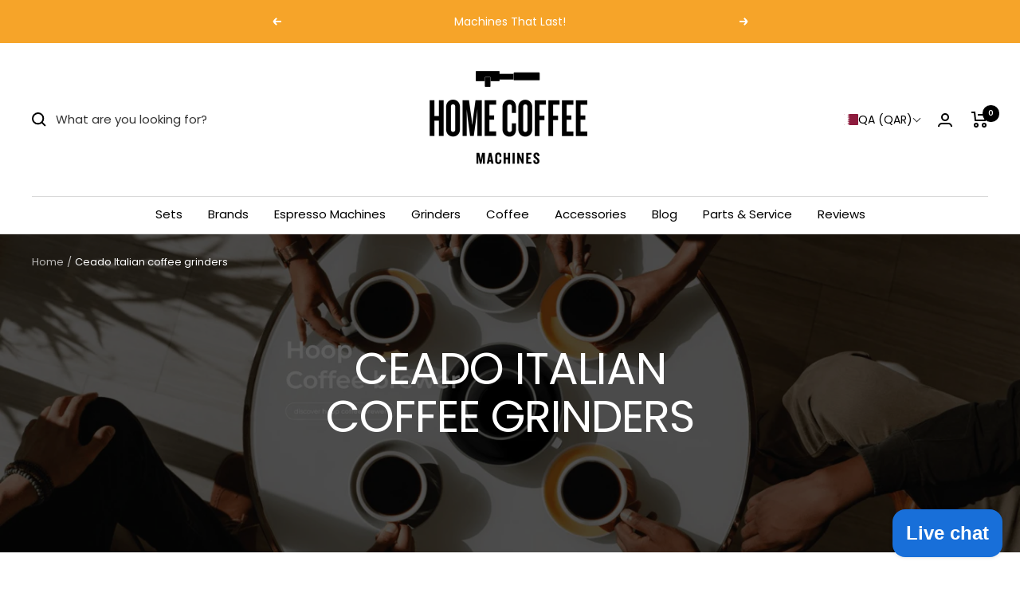

--- FILE ---
content_type: text/javascript
request_url: https://www.homecoffeemachines.ie/cdn/shop/t/7/assets/custom.js?v=167639537848865775061637867476
body_size: -649
content:
//# sourceMappingURL=/cdn/shop/t/7/assets/custom.js.map?v=167639537848865775061637867476
